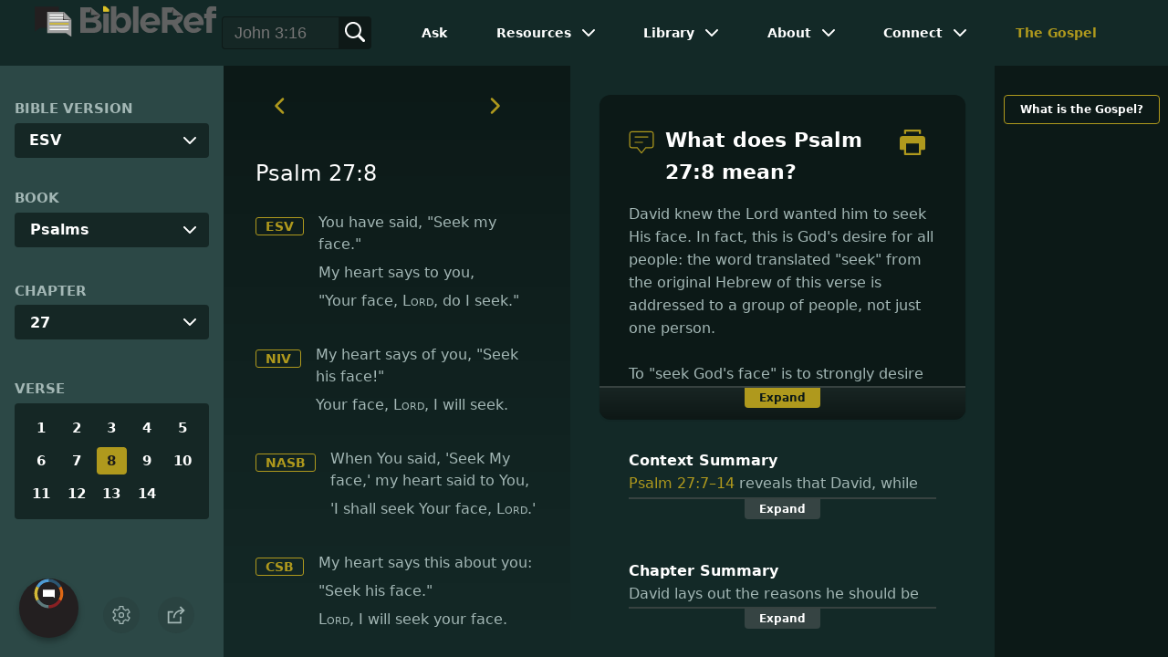

--- FILE ---
content_type: text/html
request_url: https://www.bibleref.com/Psalms/27/Psalm-27-8.html
body_size: 7746
content:
<!DOCTYPE html>
<html lang="en" xmlns="http://www.w3.org/1999/xhtml" itemscope itemtype="http://schema.org/webpage" xmlns:og="http://opengraphprotocol.org/schema/">

<head>
	<title>What does Psalm 27:8 mean? | BibleRef.com</title>
    <META name="keywords" content="Psalm 27:8">
    <META name="description" content=" When You said, 'Seek My face,' my heart said to You, 'I shall seek Your face, Lord.' - What is the meaning of Psalm 27:8?">
    <meta http-equiv="Content-Type" content="text/html; charset=utf-8">
    <meta name="viewport" content="width=device-width, initial-scale=1, user-scalable=no">
    <link rel="StyleSheet" href="https://www.bibleref.com/scommon/new-main-styles.css" type="text/css" media="screen">

    <link rel="image_src" itemprop="image" href="https://www.bibleref.com/images/BR - MAIN@3x.png">
    <meta property="og:image" content="https://www.bibleref.com/images/OGImages/Psalms-27-8.jpg">
    <meta property="og:site_name" content="BibleRef.com">
    <meta property="og:type" content="website">
    <meta property="og:url" content="https://www.bibleref.com/Psalms/27/Psalm-27-8.html">
    <link rel="canonical" itemprop="url" href="https://www.bibleref.com/Psalms/27/Psalm-27-8.html">
    <script async src="https://www.googletagmanager.com/gtag/js?id=UA-36362452-7"></script>
    <script>
      window.dataLayer = window.dataLayer || [];
      function gtag(){ dataLayer.push(arguments);}
      gtag('js', new Date());
      gtag('config', 'UA-36362452-7');
    </script>
    <meta name="ZOOMPAGEBOOST" content="5">
    <!-- COMPONENTS
      –––––––––––––––––––––––––––––––––––––––––––––––––– -->
	<script type="module" src="/components/header-element-unified.js"></script>
	<script type="module" src="/components/footer-element-unified.js" defer></script>
	<script type="module" src="/components/network-element.js"></script>

	<script src="/components/unified-script.js" defer></script>
	<link rel="preload" href="/components/unified-style.css" as="style">
	<link rel="stylesheet" href="/components/unified-style.css">

</head>

<body data-site-theme="light" class="verse">
    <header-element></header-element>
    <section id="modals">
        <ul class="settings-menu modal-menu">
            <li>
                <div class="toggle-wrap">
                    <span>Light</span><input type="checkbox" id="toggle" class="checkbox" onclick="toggleTheme()"><label for="toggle" class="switch"></label><span>Dark</span>
                </div>
            </li>
            <li><label for="font">Font Family</label><select name="font" id="font" onchange="changeFont()">
                    <option value="system-ui">Default</option>
                    <option value="Arial">Arial</option>
                    <option value="Verdana">Verdana</option>
                    <option value="Helvetica">Helvetica</option>
                    <option value="Tahoma">Tahoma</option>
                    <option value="Georgia">Georgia</option>
                    <option value="Times New Roman">Times New Roman</option>
                </select></li>
            <li><label for="fontsize">Font Size</label><select name="fontsize" id="fontsize" onchange="changeFontSize()">
                    <option value="1">Default</option>
                    <option value="1">1.0</option>
                    <option value="1.2">1.2</option>
                    <option value="1.5">1.5</option>
                    <option value="2">2</option>
                </select></li>
        </ul>
		<ul class="final-menu modal-menu">
		   <li>
			  <a href="https://www.facebook.com/sharer.php?u=https://bibleref.com" class="fb" title="Share BibleRef on Facebook">
				 <svg xmlns="http://www.w3.org/2000/svg" width="24" height="24" viewBox="0 0 24 24"><g><rect class="nc-transparent-rect" x="0" y="0" width="24" height="24" rx="0" ry="0" fill="none" stroke="none"></rect><g class="nc-icon-wrapper" fill="#ffffff"><path fill="currentColor" d="M9.03153,23L9,13H5V9h4V6.5C9,2.7886,11.29832,1,14.60914,1c1.58592,0,2.94893,0.11807,3.34615,0.17085 v3.87863l-2.29623,0.00104c-1.80061,0-2.14925,0.85562-2.14925,2.11119V9H18.75l-2,4h-3.24019v10H9.03153z"></path></g></g></svg>
				 Facebook
			  </a>
		   </li>
		   <li>
			  <a href="https://x.com/share?url=https://bibleref.com" class="tw" title="Share BibleRef on X">
				 <svg width="23" height="24" viewBox="0 0 1200 1227" fill="none" xmlns="http://www.w3.org/2000/svg">
<path d="M714.163 519.284L1160.89 0H1055.03L667.137 450.887L357.328 0H0L468.492 681.821L0 1226.37H105.866L515.491 750.218L842.672 1226.37H1200L714.137 519.284H714.163ZM569.165 687.828L521.697 619.934L144.011 79.6944H306.615L611.412 515.685L658.88 583.579L1055.08 1150.3H892.476L569.165 687.854V687.828Z" fill="currentColor"/>
</svg>
				 X
			  </a>
		   </li>
		   <li>
			  <a href="https://pinterest.com/pin/create/link/?url=https://bibleref.com" class="pi" title="Share BibleRef on Pinterest">
				 <svg xmlns="http://www.w3.org/2000/svg" width="24" height="24" viewBox="0 0 24 24"><g><rect class="nc-transparent-rect" x="0" y="0" width="24" height="24" rx="0" ry="0" fill="none" stroke="none"></rect><g class="nc-icon-wrapper" fill="#ffffff"><path fill="currentColor" d="M12,0C5.4,0,0,5.4,0,12c0,5.1,3.2,9.4,7.6,11.2c-0.1-0.9-0.2-2.4,0-3.4c0.2-0.9,1.4-6,1.4-6S8.7,13,8.7,12 c0-1.7,1-2.9,2.2-2.9c1,0,1.5,0.8,1.5,1.7c0,1-0.7,2.6-1,4c-0.3,1.2,0.6,2.2,1.8,2.2c2.1,0,3.8-2.2,3.8-5.5c0-2.9-2.1-4.9-5-4.9 c-3.4,0-5.4,2.6-5.4,5.2c0,1,0.4,2.1,0.9,2.7c0.1,0.1,0.1,0.2,0.1,0.3c-0.1,0.4-0.3,1.2-0.3,1.4c-0.1,0.2-0.2,0.3-0.4,0.2 c-1.5-0.7-2.4-2.9-2.4-4.6c0-3.8,2.8-7.3,7.9-7.3c4.2,0,7.4,3,7.4,6.9c0,4.1-2.6,7.5-6.2,7.5c-1.2,0-2.4-0.6-2.8-1.4 c0,0-0.6,2.3-0.7,2.9c-0.3,1-1,2.3-1.5,3.1C9.6,23.8,10.8,24,12,24c6.6,0,12-5.4,12-12C24,5.4,18.6,0,12,0z"></path></g></g></svg>
				 Pinterest
			  </a>
		   </li>
		   <li>
			  <a class="SendEmail" href="" title="Share BibleRef via email">
				 <svg xmlns="http://www.w3.org/2000/svg" width="24" height="24" viewBox="0 0 24 24"><g><rect class="nc-transparent-rect" x="0" y="0" width="24" height="24" rx="0" ry="0" fill="none" stroke="none"></rect><g class="nc-icon-wrapper" fill="currentColor"><path d="M13.4,14.6A2.3,2.3,0,0,1,12,15a2.3,2.3,0,0,1-1.4-.4L0,8.9V19a3,3,0,0,0,3,3H21a3,3,0,0,0,3-3V8.9Z" fill="currentColor"></path><path data-color="color-2" d="M21,2H3A3,3,0,0,0,0,5V6a1.05,1.05,0,0,0,.5.9l11,6a.9.9,0,0,0,.5.1.9.9,0,0,0,.5-.1l11-6A1.05,1.05,0,0,0,24,6V5A3,3,0,0,0,21,2Z"></path></g></g></svg>
				 Email
			  </a>
		   </li>
		</ul>	
    </section>
    <main>
		<section id="bible-nav">
			<div id='bibleRefLinkSettings'>
<label for='bibleRefLinkVersion'>Bible Version</label>
<select type='text' name='bibleRefLinkVersion' id='bibleRefLinkVersion' onchange='changeVersion()'>
<option value='esv'>ESV</option>
<option value='niv'>NIV</option>
<option value='nasb'>NASB</option>
<option value='csb'>CSB</option>
<option value='nlt'>NLT</option>
<option value='kjv'>KJV</option>
<option value='nkjv'>NKJV</option>
</select>
</div>
	
			<label for='bible-book'>Book</label>
<div id='bible-book' class='dropdown'>
<button onclick='toggleBookDropdown()' class='dropbtn'>Psalms</button>
<div id='book-content' class='dropdown-content'>
<a href='https://www.bibleref.com/Genesis' >Genesis</a>
<a href='https://www.bibleref.com/Exodus' >Exodus</a>
<a href='https://www.bibleref.com/Leviticus' >Leviticus</a>
<a href='https://www.bibleref.com/Numbers' >Numbers</a>
<a href='https://www.bibleref.com/Deuteronomy' >Deuteronomy</a>
<a href='https://www.bibleref.com/Joshua' >Joshua</a>
<a href='https://www.bibleref.com/Judges' >Judges</a>
<a href='https://www.bibleref.com/Ruth' >Ruth</a>
<a href='https://www.bibleref.com/1-Samuel' >1 Samuel</a>
<a href='https://www.bibleref.com/2-Samuel' >2 Samuel</a>
<a href='https://www.bibleref.com/1-Kings' >1 Kings</a>
<a href='https://www.bibleref.com/2-Kings' >2 Kings</a>
<a href='https://www.bibleref.com/1-Chronicles' >1 Chronicles</a>
<a href='https://www.bibleref.com/2-Chronicles' >2 Chronicles</a>
<a href='https://www.bibleref.com/Ezra' >Ezra</a>
<a href='https://www.bibleref.com/Nehemiah' >Nehemiah</a>
<a href='https://www.bibleref.com/Esther' >Esther</a>
<a href='https://www.bibleref.com/Job' >Job</a>
<a href='https://www.bibleref.com/Psalms' class='selected'>Psalms</a>
<a href='https://www.bibleref.com/Proverbs' >Proverbs</a>
<a href='https://www.bibleref.com/Ecclesiastes' >Ecclesiastes</a>
<a href='https://www.bibleref.com/Song-of-Solomon' >Song of Solomon</a>
<a href='https://www.bibleref.com/Isaiah' >Isaiah</a>
<a href='https://www.bibleref.com/Jeremiah' >Jeremiah</a>
<a href='https://www.bibleref.com/Lamentations' >Lamentations</a>
<a href='https://www.bibleref.com/Ezekiel' >Ezekiel</a>
<a href='https://www.bibleref.com/Daniel' >Daniel</a>
<a href='https://www.bibleref.com/Hosea' >Hosea</a>
<a href='https://www.bibleref.com/Joel' >Joel</a>
<a href='https://www.bibleref.com/Amos' >Amos</a>
<a href='https://www.bibleref.com/Obadiah' >Obadiah</a>
<a href='https://www.bibleref.com/Jonah' >Jonah</a>
<a href='https://www.bibleref.com/Micah' >Micah</a>
<a href='https://www.bibleref.com/Nahum' >Nahum</a>
<a href='https://www.bibleref.com/Habakkuk' >Habakkuk</a>
<a href='https://www.bibleref.com/Zephaniah' >Zephaniah</a>
<a href='https://www.bibleref.com/Haggai' >Haggai</a>
<a href='https://www.bibleref.com/Zechariah' >Zechariah</a>
<a href='https://www.bibleref.com/Malachi' >Malachi</a>
<a href='https://www.bibleref.com/Matthew' class='bookDivider'>Matthew</a>
<a href='https://www.bibleref.com/Mark' >Mark</a>
<a href='https://www.bibleref.com/Luke' >Luke</a>
<a href='https://www.bibleref.com/John' >John</a>
<a href='https://www.bibleref.com/Acts' >Acts</a>
<a href='https://www.bibleref.com/Romans' >Romans</a>
<a href='https://www.bibleref.com/1-Corinthians' >1 Corinthians</a>
<a href='https://www.bibleref.com/2-Corinthians' >2 Corinthians</a>
<a href='https://www.bibleref.com/Galatians' >Galatians</a>
<a href='https://www.bibleref.com/Ephesians' >Ephesians</a>
<a href='https://www.bibleref.com/Philippians' >Philippians</a>
<a href='https://www.bibleref.com/Colossians' >Colossians</a>
<a href='https://www.bibleref.com/1-Thessalonians' >1 Thessalonians</a>
<a href='https://www.bibleref.com/2-Thessalonians' >2 Thessalonians</a>
<a href='https://www.bibleref.com/1-Timothy' >1 Timothy</a>
<a href='https://www.bibleref.com/2-Timothy' >2 Timothy</a>
<a href='https://www.bibleref.com/Titus' >Titus</a>
<a href='https://www.bibleref.com/Philemon' >Philemon</a>
<a href='https://www.bibleref.com/Hebrews' >Hebrews</a>
<a href='https://www.bibleref.com/James' >James</a>
<a href='https://www.bibleref.com/1-Peter' >1 Peter</a>
<a href='https://www.bibleref.com/2-Peter' >2 Peter</a>
<a href='https://www.bibleref.com/1-John' >1 John</a>
<a href='https://www.bibleref.com/2-John' >2 John</a>
<a href='https://www.bibleref.com/3-John' >3 John</a>
<a href='https://www.bibleref.com/Jude' >Jude</a>
<a href='https://www.bibleref.com/Revelation' >Revelation</a>
</div></div>
			<div id='bible-chapter' class='bible-chapter dropdown'>
<span>Chapter</span>
<button onclick='toggleChapterDropdown()' class='dropbtn'>27</button>
<div id='chapter-content' class='chapters dropdown-content'>
<a href='https://www.bibleref.com/Psalms/1/Psalms-chapter-1.html'>1</a>
<a href='https://www.bibleref.com/Psalms/2/Psalms-chapter-2.html'>2</a>
<a href='https://www.bibleref.com/Psalms/3/Psalms-chapter-3.html'>3</a>
<a href='https://www.bibleref.com/Psalms/4/Psalms-chapter-4.html'>4</a>
<a href='https://www.bibleref.com/Psalms/5/Psalms-chapter-5.html'>5</a>
<a href='https://www.bibleref.com/Psalms/6/Psalms-chapter-6.html'>6</a>
<a href='https://www.bibleref.com/Psalms/7/Psalms-chapter-7.html'>7</a>
<a href='https://www.bibleref.com/Psalms/8/Psalms-chapter-8.html'>8</a>
<a href='https://www.bibleref.com/Psalms/9/Psalms-chapter-9.html'>9</a>
<a href='https://www.bibleref.com/Psalms/10/Psalms-chapter-10.html'>10</a>
<a href='https://www.bibleref.com/Psalms/11/Psalms-chapter-11.html'>11</a>
<a href='https://www.bibleref.com/Psalms/12/Psalms-chapter-12.html'>12</a>
<a href='https://www.bibleref.com/Psalms/13/Psalms-chapter-13.html'>13</a>
<a href='https://www.bibleref.com/Psalms/14/Psalms-chapter-14.html'>14</a>
<a href='https://www.bibleref.com/Psalms/15/Psalms-chapter-15.html'>15</a>
<a href='https://www.bibleref.com/Psalms/16/Psalms-chapter-16.html'>16</a>
<a href='https://www.bibleref.com/Psalms/17/Psalms-chapter-17.html'>17</a>
<a href='https://www.bibleref.com/Psalms/18/Psalms-chapter-18.html'>18</a>
<a href='https://www.bibleref.com/Psalms/19/Psalms-chapter-19.html'>19</a>
<a href='https://www.bibleref.com/Psalms/20/Psalms-chapter-20.html'>20</a>
<a href='https://www.bibleref.com/Psalms/21/Psalms-chapter-21.html'>21</a>
<a href='https://www.bibleref.com/Psalms/22/Psalms-chapter-22.html'>22</a>
<a href='https://www.bibleref.com/Psalms/23/Psalms-chapter-23.html'>23</a>
<a href='https://www.bibleref.com/Psalms/24/Psalms-chapter-24.html'>24</a>
<a href='https://www.bibleref.com/Psalms/25/Psalms-chapter-25.html'>25</a>
<a href='https://www.bibleref.com/Psalms/26/Psalms-chapter-26.html'>26</a>
<a href='https://www.bibleref.com/Psalms/27/Psalms-chapter-27.html' class='active'>27</a>
<a href='https://www.bibleref.com/Psalms/28/Psalms-chapter-28.html'>28</a>
<a href='https://www.bibleref.com/Psalms/29/Psalms-chapter-29.html'>29</a>
<a href='https://www.bibleref.com/Psalms/30/Psalms-chapter-30.html'>30</a>
<a href='https://www.bibleref.com/Psalms/31/Psalms-chapter-31.html'>31</a>
<a href='https://www.bibleref.com/Psalms/32/Psalms-chapter-32.html'>32</a>
<a href='https://www.bibleref.com/Psalms/33/Psalms-chapter-33.html'>33</a>
<a href='https://www.bibleref.com/Psalms/34/Psalms-chapter-34.html'>34</a>
<a href='https://www.bibleref.com/Psalms/35/Psalms-chapter-35.html'>35</a>
<a href='https://www.bibleref.com/Psalms/36/Psalms-chapter-36.html'>36</a>
<a href='https://www.bibleref.com/Psalms/37/Psalms-chapter-37.html'>37</a>
<a href='https://www.bibleref.com/Psalms/38/Psalms-chapter-38.html'>38</a>
<a href='https://www.bibleref.com/Psalms/39/Psalms-chapter-39.html'>39</a>
<a href='https://www.bibleref.com/Psalms/40/Psalms-chapter-40.html'>40</a>
<a href='https://www.bibleref.com/Psalms/41/Psalms-chapter-41.html'>41</a>
<a href='https://www.bibleref.com/Psalms/42/Psalms-chapter-42.html'>42</a>
<a href='https://www.bibleref.com/Psalms/43/Psalms-chapter-43.html'>43</a>
<a href='https://www.bibleref.com/Psalms/44/Psalms-chapter-44.html'>44</a>
<a href='https://www.bibleref.com/Psalms/45/Psalms-chapter-45.html'>45</a>
<a href='https://www.bibleref.com/Psalms/46/Psalms-chapter-46.html'>46</a>
<a href='https://www.bibleref.com/Psalms/47/Psalms-chapter-47.html'>47</a>
<a href='https://www.bibleref.com/Psalms/48/Psalms-chapter-48.html'>48</a>
<a href='https://www.bibleref.com/Psalms/49/Psalms-chapter-49.html'>49</a>
<a href='https://www.bibleref.com/Psalms/50/Psalms-chapter-50.html'>50</a>
<a href='https://www.bibleref.com/Psalms/51/Psalms-chapter-51.html'>51</a>
<a href='https://www.bibleref.com/Psalms/52/Psalms-chapter-52.html'>52</a>
<a href='https://www.bibleref.com/Psalms/53/Psalms-chapter-53.html'>53</a>
<a href='https://www.bibleref.com/Psalms/54/Psalms-chapter-54.html'>54</a>
<a href='https://www.bibleref.com/Psalms/55/Psalms-chapter-55.html'>55</a>
<a href='https://www.bibleref.com/Psalms/56/Psalms-chapter-56.html'>56</a>
<a href='https://www.bibleref.com/Psalms/57/Psalms-chapter-57.html'>57</a>
<a href='https://www.bibleref.com/Psalms/58/Psalms-chapter-58.html'>58</a>
<a href='https://www.bibleref.com/Psalms/59/Psalms-chapter-59.html'>59</a>
<a href='https://www.bibleref.com/Psalms/60/Psalms-chapter-60.html'>60</a>
<a href='https://www.bibleref.com/Psalms/61/Psalms-chapter-61.html'>61</a>
<a href='https://www.bibleref.com/Psalms/62/Psalms-chapter-62.html'>62</a>
<a href='https://www.bibleref.com/Psalms/63/Psalms-chapter-63.html'>63</a>
<a href='https://www.bibleref.com/Psalms/64/Psalms-chapter-64.html'>64</a>
<a href='https://www.bibleref.com/Psalms/65/Psalms-chapter-65.html'>65</a>
<a href='https://www.bibleref.com/Psalms/66/Psalms-chapter-66.html'>66</a>
<a href='https://www.bibleref.com/Psalms/67/Psalms-chapter-67.html'>67</a>
<a href='https://www.bibleref.com/Psalms/68/Psalms-chapter-68.html'>68</a>
<a href='https://www.bibleref.com/Psalms/69/Psalms-chapter-69.html'>69</a>
<a href='https://www.bibleref.com/Psalms/70/Psalms-chapter-70.html'>70</a>
<a href='https://www.bibleref.com/Psalms/71/Psalms-chapter-71.html'>71</a>
<a href='https://www.bibleref.com/Psalms/72/Psalms-chapter-72.html'>72</a>
<a href='https://www.bibleref.com/Psalms/73/Psalms-chapter-73.html'>73</a>
<a href='https://www.bibleref.com/Psalms/74/Psalms-chapter-74.html'>74</a>
<a href='https://www.bibleref.com/Psalms/75/Psalms-chapter-75.html'>75</a>
<a href='https://www.bibleref.com/Psalms/76/Psalms-chapter-76.html'>76</a>
<a href='https://www.bibleref.com/Psalms/77/Psalms-chapter-77.html'>77</a>
<a href='https://www.bibleref.com/Psalms/78/Psalms-chapter-78.html'>78</a>
<a href='https://www.bibleref.com/Psalms/79/Psalms-chapter-79.html'>79</a>
<a href='https://www.bibleref.com/Psalms/80/Psalms-chapter-80.html'>80</a>
<a href='https://www.bibleref.com/Psalms/81/Psalms-chapter-81.html'>81</a>
<a href='https://www.bibleref.com/Psalms/82/Psalms-chapter-82.html'>82</a>
<a href='https://www.bibleref.com/Psalms/83/Psalms-chapter-83.html'>83</a>
<a href='https://www.bibleref.com/Psalms/84/Psalms-chapter-84.html'>84</a>
<a href='https://www.bibleref.com/Psalms/85/Psalms-chapter-85.html'>85</a>
<a href='https://www.bibleref.com/Psalms/86/Psalms-chapter-86.html'>86</a>
<a href='https://www.bibleref.com/Psalms/87/Psalms-chapter-87.html'>87</a>
<a href='https://www.bibleref.com/Psalms/88/Psalms-chapter-88.html'>88</a>
<a href='https://www.bibleref.com/Psalms/89/Psalms-chapter-89.html'>89</a>
<a href='https://www.bibleref.com/Psalms/90/Psalms-chapter-90.html'>90</a>
<a href='https://www.bibleref.com/Psalms/91/Psalms-chapter-91.html'>91</a>
<a href='https://www.bibleref.com/Psalms/92/Psalms-chapter-92.html'>92</a>
<a href='https://www.bibleref.com/Psalms/93/Psalms-chapter-93.html'>93</a>
<a href='https://www.bibleref.com/Psalms/94/Psalms-chapter-94.html'>94</a>
<a href='https://www.bibleref.com/Psalms/95/Psalms-chapter-95.html'>95</a>
<a href='https://www.bibleref.com/Psalms/96/Psalms-chapter-96.html'>96</a>
<a href='https://www.bibleref.com/Psalms/97/Psalms-chapter-97.html'>97</a>
<a href='https://www.bibleref.com/Psalms/98/Psalms-chapter-98.html'>98</a>
<a href='https://www.bibleref.com/Psalms/99/Psalms-chapter-99.html'>99</a>
<a href='https://www.bibleref.com/Psalms/100/Psalms-chapter-100.html'>100</a>
<a href='https://www.bibleref.com/Psalms/101/Psalms-chapter-101.html'>101</a>
<a href='https://www.bibleref.com/Psalms/102/Psalms-chapter-102.html'>102</a>
<a href='https://www.bibleref.com/Psalms/103/Psalms-chapter-103.html'>103</a>
<a href='https://www.bibleref.com/Psalms/104/Psalms-chapter-104.html'>104</a>
<a href='https://www.bibleref.com/Psalms/105/Psalms-chapter-105.html'>105</a>
<a href='https://www.bibleref.com/Psalms/106/Psalms-chapter-106.html'>106</a>
<a href='https://www.bibleref.com/Psalms/107/Psalms-chapter-107.html'>107</a>
<a href='https://www.bibleref.com/Psalms/108/Psalms-chapter-108.html'>108</a>
<a href='https://www.bibleref.com/Psalms/109/Psalms-chapter-109.html'>109</a>
<a href='https://www.bibleref.com/Psalms/110/Psalms-chapter-110.html'>110</a>
<a href='https://www.bibleref.com/Psalms/111/Psalms-chapter-111.html'>111</a>
<a href='https://www.bibleref.com/Psalms/112/Psalms-chapter-112.html'>112</a>
<a href='https://www.bibleref.com/Psalms/113/Psalms-chapter-113.html'>113</a>
<a href='https://www.bibleref.com/Psalms/114/Psalms-chapter-114.html'>114</a>
<a href='https://www.bibleref.com/Psalms/115/Psalms-chapter-115.html'>115</a>
<a href='https://www.bibleref.com/Psalms/116/Psalms-chapter-116.html'>116</a>
<a href='https://www.bibleref.com/Psalms/117/Psalms-chapter-117.html'>117</a>
<a href='https://www.bibleref.com/Psalms/118/Psalms-chapter-118.html'>118</a>
<a href='https://www.bibleref.com/Psalms/119/Psalms-chapter-119.html'>119</a>
<a href='https://www.bibleref.com/Psalms/120/Psalms-chapter-120.html'>120</a>
<a href='https://www.bibleref.com/Psalms/121/Psalms-chapter-121.html'>121</a>
<a href='https://www.bibleref.com/Psalms/122/Psalms-chapter-122.html'>122</a>
<a href='https://www.bibleref.com/Psalms/123/Psalms-chapter-123.html'>123</a>
<a href='https://www.bibleref.com/Psalms/124/Psalms-chapter-124.html'>124</a>
<a href='https://www.bibleref.com/Psalms/125/Psalms-chapter-125.html'>125</a>
<a href='https://www.bibleref.com/Psalms/126/Psalms-chapter-126.html'>126</a>
<a href='https://www.bibleref.com/Psalms/127/Psalms-chapter-127.html'>127</a>
<a href='https://www.bibleref.com/Psalms/128/Psalms-chapter-128.html'>128</a>
<a href='https://www.bibleref.com/Psalms/129/Psalms-chapter-129.html'>129</a>
<a href='https://www.bibleref.com/Psalms/130/Psalms-chapter-130.html'>130</a>
<a href='https://www.bibleref.com/Psalms/131/Psalms-chapter-131.html'>131</a>
<a href='https://www.bibleref.com/Psalms/132/Psalms-chapter-132.html'>132</a>
<a href='https://www.bibleref.com/Psalms/133/Psalms-chapter-133.html'>133</a>
<a href='https://www.bibleref.com/Psalms/134/Psalms-chapter-134.html'>134</a>
<a href='https://www.bibleref.com/Psalms/135/Psalms-chapter-135.html'>135</a>
<a href='https://www.bibleref.com/Psalms/136/Psalms-chapter-136.html'>136</a>
<a href='https://www.bibleref.com/Psalms/137/Psalms-chapter-137.html'>137</a>
<a href='https://www.bibleref.com/Psalms/138/Psalms-chapter-138.html'>138</a>
<a href='https://www.bibleref.com/Psalms/139/Psalms-chapter-139.html'>139</a>
<a href='https://www.bibleref.com/Psalms/140/Psalms-chapter-140.html'>140</a>
<a href='https://www.bibleref.com/Psalms/141/Psalms-chapter-141.html'>141</a>
<a href='https://www.bibleref.com/Psalms/142/Psalms-chapter-142.html'>142</a>
<a href='https://www.bibleref.com/Psalms/143/Psalms-chapter-143.html'>143</a>
<a href='https://www.bibleref.com/Psalms/144/Psalms-chapter-144.html'>144</a>
<a href='https://www.bibleref.com/Psalms/145/Psalms-chapter-145.html'>145</a>
<a href='https://www.bibleref.com/Psalms/146/Psalms-chapter-146.html'>146</a>
<a href='https://www.bibleref.com/Psalms/147/Psalms-chapter-147.html'>147</a>
<a href='https://www.bibleref.com/Psalms/148/Psalms-chapter-148.html'>148</a>
<a href='https://www.bibleref.com/Psalms/149/Psalms-chapter-149.html'>149</a>
<a href='https://www.bibleref.com/Psalms/150/Psalms-chapter-150.html'>150</a>
</div></div>

			<div class='bible-verse'>
<span>Verse</span>
<div class='verses'>
<a href='https://www.bibleref.com/Psalms/27/Psalm-27-1.html'>1</a>
<a href='https://www.bibleref.com/Psalms/27/Psalm-27-2.html'>2</a>
<a href='https://www.bibleref.com/Psalms/27/Psalm-27-3.html'>3</a>
<a href='https://www.bibleref.com/Psalms/27/Psalm-27-4.html'>4</a>
<a href='https://www.bibleref.com/Psalms/27/Psalm-27-5.html'>5</a>
<a href='https://www.bibleref.com/Psalms/27/Psalm-27-6.html'>6</a>
<a href='https://www.bibleref.com/Psalms/27/Psalm-27-7.html'>7</a>
<a href='https://www.bibleref.com/Psalms/27/Psalm-27-8.html' class='active'>8</a>
<a href='https://www.bibleref.com/Psalms/27/Psalm-27-9.html'>9</a>
<a href='https://www.bibleref.com/Psalms/27/Psalm-27-10.html'>10</a>
<a href='https://www.bibleref.com/Psalms/27/Psalm-27-11.html'>11</a>
<a href='https://www.bibleref.com/Psalms/27/Psalm-27-12.html'>12</a>
<a href='https://www.bibleref.com/Psalms/27/Psalm-27-13.html'>13</a>
<a href='https://www.bibleref.com/Psalms/27/Psalm-27-14.html'>14</a>
</div></div>

			<div class="buttons">
				<div class="action-button mobile bible">
					<a href="#scripture">
						<svg xmlns="http://www.w3.org/2000/svg" width="32" height="32" viewBox="0 0 32 32">
							  <g stroke-linecap="round" stroke-linejoin="round" stroke-width="2" fill="none" stroke="currentColor"><polygon points="1,2 16,7 31,2 31,25 16,30 1,25 "></polygon> <line x1="13" y1="11.667" x2="5" y2="9"></line> <line x1="13" y1="17.333" x2="5" y2="15"></line> <line x1="5" y1="21" x2="13" y2="23.667"></line> <line x1="19" y1="11.667" x2="27" y2="9"></line> <line x1="19" y1="17.333" x2="27" y2="15"></line> <line x1="27" y1="21" x2="19" y2="23.667"></line></g>
						</svg>
					</a>
				</div>
				<div class="action-button mobile commentary">
					<a href="#content-commentary">
						<svg xmlns="http://www.w3.org/2000/svg" width="32" height="32" viewBox="0 0 32 32">
							  <g stroke-linecap="round" stroke-linejoin="round" stroke-width="2" fill="none" stroke="currentColor"><path d="M28,2H4A3,3,0,0,0,1,5V21a3,3,0,0,0,3,3h7l5,6,5-6h7a3,3,0,0,0,3-3V5A3,3,0,0,0,28,2Z"></path> <line x1="8" y1="10" x2="24" y2="10"></line> <line x1="8" y1="16" x2="17" y2="16"></line></g>
						</svg>
					</a>
				</div>
				<div class="action-button mobile chapter">
					<a href="#summary-book">
						<svg xmlns="http://www.w3.org/2000/svg" width="32" height="32" viewBox="0 0 32 32">
							  <g stroke-linecap="round" stroke-linejoin="round" stroke-width="2" fill="none" stroke="currentColor"><rect x="3" y="5" width="22" height="26"></rect> <line x1="8" y1="12" x2="20" y2="12"></line> <line x1="8" y1="18" x2="20" y2="18"></line> <line x1="8" y1="24" x2="12" y2="24"></line> <polyline points=" 6,1 29,1 29,28 "></polyline></g>
						</svg>
					</a>
				</div>
				<div class="action-button mobile book">
					<a href="#summary-chapter">
						<svg xmlns="http://www.w3.org/2000/svg" width="32" height="32" viewBox="0 0 32 32">
							  <g stroke-linecap="round" stroke-linejoin="round" stroke-width="2" fill="none" stroke="currentColor"><polyline points="22,1 22,12 18,9 14,12 14,1 "></polyline> <path d="M28,25V1H7C5.343,1,4,2.343,4,4v24"></path> <path d="M28,31v-6H7 c-1.657,0-3,1.343-3,3v0c0,1.657,1.343,3,3,3H28z"></path> <line x1="8" y1="25" x2="8" y2="5"></line></g>
						</svg>
					</a>
				</div>
				<div class="action-button mobile settings" onclick="settingsMenu()">
					<svg xmlns="http://www.w3.org/2000/svg" width="32" height="32" viewBox="0 0 32 32">
						  <g stroke-linecap="round" stroke-linejoin="round" stroke-width="2" fill="none" stroke="currentColor"><circle cx="16" cy="16" r="4"></circle> <path d="M27,16a11.057,11.057,0,0,0-.217-2.175L30.49,11.1l-3-5.2L23.263,7.754a10.955,10.955,0,0,0-3.754-2.172L19,1H13l-.509,4.582A10.955,10.955,0,0,0,8.737,7.754L4.51,5.9l-3,5.2,3.707,2.727a11.009,11.009,0,0,0,0,4.35L1.51,20.9l3,5.2,4.227-1.852a10.955,10.955,0,0,0,3.754,2.172L13,31h6l.509-4.582a10.955,10.955,0,0,0,3.754-2.172L27.49,26.1l3-5.2-3.707-2.727A11.057,11.057,0,0,0,27,16Z"></path></g>
					</svg>
				</div>
				<div class="action-button sharebutton" onclick="shareMenu()">
					<svg xmlns="http://www.w3.org/2000/svg" width="24" height="24" viewBox="0 0 24 24"><g><rect class="nc-transparent-rect" x="0" y="0" width="24" height="24" rx="0" ry="0" fill="none" stroke="none"/><g class="nc-icon-wrapper" stroke-linecap="square" stroke-linejoin="miter" stroke-width="2" fill="currentColor" stroke="currentColor" stroke-miterlimit="10"><polyline points="18 15 18 22 2 22 2 8 7 8" fill="none" stroke="currentColor"/> <path data-cap="butt" data-color="color-2" d="M9,16A10,10,0,0,1,19,6h3" fill="none" stroke-linecap="butt"/> <polyline data-color="color-2" points="18 10 22 6 18 2" fill="none"/></g></g></svg>
				</div>
			</div>
		</section>
		<section id="main-content">
			<section class="scripture verse" id="scripture">
				<div class='scripture-nav'>
	<a href='https://www.bibleref.com/Psalms/27/Psalm-27-7.html'>
		<svg xmlns='http://www.w3.org/2000/svg' width='40' height='40' viewBox='0 0 32 32'><g stroke-linecap='round' stroke-linejoin='round' stroke-width='2' fill='none'  stroke='currentColor'><polyline points='16,10 10,16 16,22' transform='translate(0, 0)'></polyline></g></svg>
	</a>
	<a href='https://www.bibleref.com/Psalms/27/Psalm-27-9.html'>
		<svg xmlns='http://www.w3.org/2000/svg' width='40' height='40' viewBox='0 0 32 32'><g stroke-linecap='round' stroke-linejoin='round' stroke-width='2' fill='none' stroke='currentColor'><polyline points='12,10 18,16 12,22' transform='translate(0, 0)'></polyline></g></svg>
	</a>
</div>

<span id="titleLine">
	<h1>Psalm 27:8</h1>
</span> 
<div class='bottomPadding esv'>
<a href='http://www.christianbook.com/page/bibles/translations/esv?navcat=Bibles|Translations|ESV' target='_blank'>ESV</a>
<span><span class= 'indent-line '>You have said, "Seek my face." </span><span class= 'indent-line '>My heart says to you, </span><span class= 'indent-line '>"Your face, <span class='small-caps'>Lord</span>, do I seek." </span></span>
</div>
<div class='bottomPadding niv'>
<a href='http://www.christianbook.com/page/bibles/translations/niv?navcat=Bibles|Translations|NIV' target='_blank'>NIV</a>
<span><span class='indent-line'>My heart says of you, "Seek his face!" </span><span class='indent-line'>Your face, <span class='small-caps'>Lord</span>, I will seek. </span></span>
</div>
<div class='bottomPadding nasb'>
<a href='http://www.christianbook.com/page/bibles/translations/nasb?navcat=Bibles|Translations|NASB' target='_blank'>NASB</a>
<span><span class='indent-line'> <i>When You said,</i> 'Seek My face,' my heart said to You,</span> <span class='indent-line'>'I shall seek Your face, <span class='small-caps'>Lord</span>.'</span></span>
</div>
<div class='bottomPadding csb'>
<a href='http://www.christianbook.com/page/bibles/translations/csb?navcat=Bibles|Translations|CSB' target='_blank'>CSB</a>
<span><span class='indent-line'>My heart says this about you: </span><span class='indent-line'>"Seek his face." </span><span class='indent-line'> <span class='small-caps'>Lord</span>, I will seek your face. </span></span>
</div>
<div class='bottomPadding nlt'>
<a href='http://www.christianbook.com/page/bibles/translations/nlt?navcat=Bibles|Translations|NLT' target='_blank'>NLT</a>
<span><span class='indent-line'>My heart has heard you say, 'Come and talk with me.' </span><span class='indent-line'>And my heart responds, '<span class='small-caps'>Lord</span>, I am coming.'</span></span>
</div>
<div class='bottomPadding kjv'>
<a href='http://www.christianbook.com/page/bibles/translations/kjv?navcat=Bibles|Translations|KJV' target='_blank'>KJV</a>
<span>When thou saidst, Seek ye my face; my heart said unto thee, Thy face, <span class='small-caps'>Lord</span>, will I seek.</span>
</div>
<div class='bottomPadding nkjv'>
<a href='http://www.christianbook.com/page/bibles/translations/nkjv?navcat=Bibles|Translations|NKJV' target='_blank'>NKJV</a>
<span><span class='indent-line'> <i>When You said,</i> “Seek My face,” </span><span class='indent-line'>My heart said to You, “Your face, <span class='small-caps'>Lord</span>, I will seek.”</span></span>
</div>


<div class='scripture-nav'>
	<a href='https://www.bibleref.com/Psalms/27/Psalm-27-7.html'>
		<svg xmlns='http://www.w3.org/2000/svg' width='40' height='40' viewBox='0 0 32 32'><g stroke-linecap='round' stroke-linejoin='round' stroke-width='2' fill='none'  stroke='currentColor'><polyline points='16,10 10,16 16,22' transform='translate(0, 0)'></polyline></g></svg>
	</a>
	<a href='https://www.bibleref.com/Psalms/27/Psalm-27-9.html'>
		<svg xmlns='http://www.w3.org/2000/svg' width='40' height='40' viewBox='0 0 32 32'><g stroke-linecap='round' stroke-linejoin='round' stroke-width='2' fill='none' stroke='currentColor'><polyline points='12,10 18,16 12,22' transform='translate(0, 0)'></polyline></g></svg>
	</a>
</div>
				<div id="footer-desktop-unified">
					<footer-element></footer-element>
				</div>
			</section>
			<section class="content">
				<div class="content-commentary" id="content-commentary">
   <div class="comment leftcomment">
      <h1>
         <svg xmlns="http://www.w3.org/2000/svg" width="48" height="48" viewBox="0 0 48 48">
            <g stroke-linecap="round" stroke-linejoin="round" stroke-width="2" fill="none" stroke="currentColor">
               <path d="M42,4H6A4,4,0,0,0,2,8V30a4,4,0,0,0,4,4H16l8,10,8-10H42a4,4,0,0,0,4-4V8A4,4,0,0,0,42,4Z"></path>
               <line x1="12" y1="14" x2="36" y2="14"></line>
               <line x1="12" y1="24" x2="26" y2="24"></line>
            </g>
         </svg>
         What does Psalm 27:8 mean?
	<a href="https://bibleref.com/biblepassage/Printer?section=Psalm_27:8&lang=en" target="_blank">
		<svg xmlns="http://www.w3.org/2000/svg" width="48" height="48" viewBox="0 0 24 24"><g><rect class="nc-transparent-rect" x="0" y="0" width="24" height="24" rx="0" ry="0" fill="none" stroke="none"></rect><g class="nc-icon-wrapper" fill="currentColor"><path data-color="color-2" d="M20,4H18V2H6V4H4V1A1,1,0,0,1,5,0H19a1,1,0,0,1,1,1Z"></path><path d="M21,6H3A3,3,0,0,0,0,9v9a1,1,0,0,0,1,1H4v4a1,1,0,0,0,1,1H19a1,1,0,0,0,1-1V19h3a1,1,0,0,0,1-1V9A3,3,0,0,0,21,6ZM18,22H6V13H18Z" fill="currentColor"></path></g></g></svg>
	</a>
      </h1>
      David knew the Lord wanted him to seek His face. In fact, this is God&apos;s desire for all people: the word translated &quot;seek&quot; from the original Hebrew of this verse is addressed to a group of people, not just one person. <br><br>
To &quot;seek God&apos;s face&quot; is to strongly desire His presence and blessing. David responded to the Lord&apos;s invitation wholeheartedly. Perhaps, as David wrote Psalm 27, he recalled the Lord&apos;s words in Deuteronomy 4:29, 31: &quot;You will seek the L<SMALL STYLE= “TEXT-TRANSFORM:UPPERCASE;FONT-SIZE:75%\”;>ORD</SMALL> your God and you will find him, if you search after him with all your heart and with all your soul&#8230;For the L<SMALL STYLE= “TEXT-TRANSFORM:UPPERCASE;FONT-SIZE:75%\”;>ORD</SMALL> your God is a merciful God, He will not leave you or destroy you or forget the covenant with your fathers that he swore to them.&quot; <br><br>
In Jeremiah 29:13 the Lord promises: &quot;You will seek me and find me, when you seek me with all your heart.&quot; Our prayers for an awareness of the Lord&apos;s presence and blessings must never be halfhearted or complacent. We must pray fervently with the whole heart and in faith (James 1:5&ndash;8; 5:16).
   </div>
   <div class="expand" onclick="expandText(this)">
      <span>Expand</span>
   </div>
</div>
<div class="content-summary summary-book" id="summary-book">
   <div>
      <script type="text/javascript" src="https://www.bibleref.com/summaries/Psalms-27-7thru27-14-context.js"></script>
   </div>
   <div class="expand" onclick="expandText(this)">
      <span>Expand</span>
   </div>
</div>
<div class="content-summary summary-chapter" id="summary-chapter">
   <div>
      <script type="text/javascript" src="https://www.bibleref.com/summaries/Psalms-chapter-27.js"></script>
   </div>
   <div class="expand" onclick="expandText(this)">
      <span>Expand</span>
   </div>
</div>
			</section>
		</section>
		<section class="right-spons">
			<a href="https://www.bibleref.com/The-Gospel.html" class="link">What is the Gospel?</a>
			<div class="adManager-placeholder"></div>
			<div class="app">
				Download the app:<br>
				<a href="https://apps.apple.com/us/app/got-questions/id1596177226" target="_blank" rel="noopener" class="applink">
					<img src="https://www.bibleref.com/img/apple-appstore.svg">
				</a>
				<a href="https://play.google.com/store/apps/details?id=org.gotquestions.bibleref" target="_blank" rel="noopener" class="applink">
					<img src="https://www.bibleref.com/img/google-play.svg" class="appSource">
				</a>
			</div>
			<network-element></network-element>
		</section>
		<div id="footer-mobile-unified">
			<footer-element></footer-element>
		</div>
    </main>
    <script src="https://www.bibleref.com/js/new-brscripts.js"></script>
</body>

</html>



--- FILE ---
content_type: image/svg+xml
request_url: https://www.gqm.one/sitelogos/bibleref-2025.svg
body_size: 2640
content:
<?xml version="1.0" encoding="UTF-8" standalone="no"?><!DOCTYPE svg PUBLIC "-//W3C//DTD SVG 1.1//EN" "http://www.w3.org/Graphics/SVG/1.1/DTD/svg11.dtd"><svg width="100%" height="100%" viewBox="0 0 1342 230" version="1.1" xmlns="http://www.w3.org/2000/svg" xmlns:xlink="http://www.w3.org/1999/xlink" xml:space="preserve" xmlns:serif="http://www.serif.com/" style="fill-rule:evenodd;clip-rule:evenodd;stroke-linejoin:round;stroke-miterlimit:2;"><rect id="Header-Logo---BR---Lite" serif:id="Header Logo - BR - Lite" x="-0" y="3.443" width="1338.67" height="223.688" style="fill:none;"/><clipPath id="_clip1"><rect x="-0" y="3.443" width="1338.67" height="223.688"/></clipPath><g clip-path="url(#_clip1)"><g><g><path d="M0,7.581l0,181.456l41.427,-27.581l136.421,-0l-0,-153.875l-177.848,-0Z" style="fill:#231f20;"/><path d="M212.683,45.675l56.963,55.822l0,125.634l-41.426,-27.581l-136.421,0l-0,-153.875l120.884,-0Z" style="fill:#a0a0a0;"/><g id="Verses"><rect x="109.481" y="65.317" width="115.764" height="9.029" style="fill:#fff;"/><rect x="109.481" y="86.104" width="140.24" height="9.029" style="fill:#fff;"/><rect x="109.481" y="106.891" width="140.24" height="9.029" style="fill:#fff;"/><rect x="109.481" y="127.678" width="140.24" height="9.029" style="fill:#dbc026;"/><rect x="109.481" y="148.464" width="140.24" height="9.029" style="fill:#fff;"/><rect x="109.481" y="169.251" width="140.24" height="9.029" style="fill:#fff;"/></g><path d="M212.683,45.675l56.963,55.822l-61.744,4.938l4.781,-60.76Z" style="fill:#231f20;"/><path d="M212.683,45.675l56.963,55.584l-56.963,0l-0,-55.584Z" style="fill:#a0a0a0;"/><path d="M504.873,3.443l12.624,0l28.578,25.443l0,15.247l-41.098,0.107l-0.104,-40.797Z" style="fill:#dbc026;"/></g><g><g><path d="M1048.34,84.856c-3.61,12.207 -14.439,19.228 -29.961,19.228l-41.315,-0l0,-53.257l40.43,-0l0,22.577l32.159,0c0.165,4.201 -0.262,8.041 -1.313,11.452m42.594,-10.927l0,-0.525l-73.44,-59.395l-81.22,-0l0,185.407l40.79,0l0,-59.331l32.062,0l39.739,59.331l47.681,0l-45.319,-66.188c23.594,-8.765 39.707,-29.37 39.707,-59.299" style="fill:#606161;fill-rule:nonzero;"/><path d="M1008.16,50.832l9.326,-28.516l-0,28.516l-9.326,-0Z" style="fill:#231f20;fill-rule:nonzero;"/><path d="M1048.34,84.857c1.051,-3.414 1.478,-7.252 1.313,-11.454l33.931,0l-35.244,11.454Z" style="fill:#231f20;fill-rule:nonzero;"/></g><rect x="504.646" y="57.475" width="40.262" height="141.973" style="fill:#606161;"/><rect x="723.081" y="6.088" width="40.262" height="193.36" style="fill:#606161;"/><path d="M1317.49,38.139c6.885,0 12.449,1.325 18.275,3.446l-0,-33.377c-7.416,-2.384 -15.891,-3.972 -28.606,-3.972c-14.303,0 -25.164,3.708 -32.58,11.126c-7.415,7.415 -11.387,18.803 -11.387,34.433l-0,9.005l-16.688,0l0,33.111l16.688,-0l-0,107.539l40.259,-0l0,-107.539l32.049,-0l0,-32.844l-32.577,-0l-0,-5.564c-0,-10.595 5.297,-15.364 14.567,-15.364" style="fill:#606161;fill-rule:nonzero;"/><path d="M669.516,126.078c-0,23.837 -15.893,39.203 -34.698,39.203c-18.808,-0 -34.436,-15.628 -34.436,-39.203l0,-0.528c0,-23.575 15.628,-39.203 34.436,-39.203c18.805,0 34.698,15.628 34.698,39.203l-0,0.528Zm-24.369,-73.9c-35.897,-0 -44.234,32.874 -44.234,32.874l-0,-41.351l-0.042,-40.257l-40.22,-0l0,196.004l40.262,-0l-0,-31.018c-0,-0 6.15,31.018 44.234,31.018c33.638,-0 64.628,-25.957 64.628,-73.37l0,-0.528c0,-47.413 -31.518,-73.372 -64.628,-73.372" style="fill:#606161;fill-rule:nonzero;"/><g><path d="M453.013,143.563c-0,13.782 -10.862,20.114 -28.878,20.114l-48.468,0l-0,-40.788l47.157,0c20.935,0 30.189,7.68 30.189,20.147l-0,0.527Zm-77.346,-93.755l39.084,-0l0,19.594l27.925,0c0,5.38 -1.738,9.548 -4.955,12.631c-0.132,0.1 -0.23,0.23 -0.36,0.331c-4.299,3.936 -11.092,6.002 -19.723,6.496l-41.971,0.13l-0,-39.182Zm83.188,52.702c21.033,-11.253 24.349,-33.108 24.349,-33.108l-68.453,-55.363l-78.791,-0l-0,185.409l88.175,0c41.873,0 69.406,-16.965 69.406,-50.862l-0,-0.527c-0,-24.907 -13.226,-37.344 -34.686,-45.549" style="fill:#606161;fill-rule:nonzero;"/><path d="M476.64,69.401l-38.92,12.633c3.217,-3.083 4.955,-7.252 4.955,-12.633l33.965,-0Z" style="fill:#231f20;fill-rule:nonzero;"/><path d="M414.75,49.807l-9.326,0l9.326,-28.515" style="fill:#231f20;fill-rule:nonzero;"/></g><path d="M813.515,121.177c2.484,-16.797 14.571,-30.205 30.101,-33.597c0.49,-0.104 0.957,-0.206 1.449,-0.282c2.044,-0.364 4.141,-0.544 6.263,-0.544c5.746,-0 11.207,1.371 16.098,3.804c8.984,4.452 16.075,12.502 19.621,22.415l-73.532,8.204Zm35.588,-69.053c-34.371,-0 -63.257,23.498 -71.435,55.337c-1.528,5.898 -2.331,12.086 -2.331,18.453c0,7.608 1.165,14.962 3.314,21.897c9.343,29.997 37.4,51.739 70.531,51.739c13.301,0 25.778,-3.496 36.543,-9.63c1.165,-0.649 2.279,-1.345 3.392,-2.046c0.104,-0.024 0.182,-0.076 0.258,-0.178c1.113,-0.727 2.2,-1.478 3.287,-2.252c1.061,-0.777 2.123,-1.606 3.158,-2.435c0.985,-0.801 1.968,-1.63 2.899,-2.511c0.62,-0.542 1.217,-1.111 1.812,-1.707c0.336,-0.311 0.672,-0.623 0.985,-0.957c0.748,-0.751 1.499,-1.528 2.198,-2.329c0.725,-0.779 1.423,-1.579 2.096,-2.38c0.182,-0.236 0.39,-0.469 0.571,-0.701c0.336,-0.414 0.672,-0.829 0.983,-1.269l-30.075,-13.302c-1.708,1.552 -3.52,2.949 -5.462,4.14c-5.926,4.065 -12.941,6.395 -20.499,6.395c-11.516,-0 -21.871,-5.438 -28.858,-14.029c-0.026,-0.028 -0.052,-0.028 -0.052,-0.054c-3.131,-3.571 -5.642,-7.738 -7.3,-12.344l0.389,-0l36.287,0.026l35.795,-0l33.519,0.026c1.165,-5.178 1.786,-10.561 1.786,-16.099c-0,-6.264 -0.777,-12.347 -2.279,-18.171c-8.048,-31.963 -37.012,-55.619 -71.512,-55.619" style="fill:#606161;fill-rule:nonzero;"/><path d="M1133.53,121.076c2.484,-16.797 14.571,-30.205 30.101,-33.594c0.492,-0.105 0.957,-0.209 1.449,-0.285c2.044,-0.362 4.143,-0.544 6.265,-0.544c5.744,-0 11.205,1.371 16.098,3.804c8.982,4.452 16.073,12.503 19.619,22.415l-73.532,8.204Zm35.589,-69.053c-34.372,-0 -63.258,23.5 -71.436,55.337c-1.528,5.9 -2.329,12.087 -2.329,18.453c0,7.61 1.164,14.962 3.312,21.897c9.343,29.997 37.4,51.739 70.531,51.739c13.301,0 25.778,-3.495 36.543,-9.63c1.166,-0.646 2.279,-1.345 3.392,-2.044c0.104,-0.026 0.182,-0.078 0.258,-0.18c1.113,-0.727 2.2,-1.478 3.287,-2.252c1.062,-0.777 2.123,-1.606 3.16,-2.433c0.983,-0.803 1.966,-1.632 2.897,-2.512c0.622,-0.543 1.217,-1.112 1.812,-1.706c0.336,-0.313 0.672,-0.623 0.985,-0.959c0.75,-0.751 1.499,-1.526 2.198,-2.329c0.725,-0.776 1.423,-1.579 2.096,-2.38c0.182,-0.234 0.39,-0.467 0.571,-0.701c0.336,-0.414 0.672,-0.829 0.983,-1.267l-30.075,-13.304c-1.708,1.552 -3.52,2.951 -5.462,4.14c-5.926,4.065 -12.941,6.395 -20.497,6.395c-11.518,0 -21.873,-5.436 -28.86,-14.028c-0.026,-0.026 -0.052,-0.026 -0.052,-0.053c-3.131,-3.573 -5.642,-7.74 -7.298,-12.346l0.387,-0l36.287,0.026l35.795,-0l33.519,0.026c1.165,-5.176 1.786,-10.559 1.786,-16.099c-0,-6.264 -0.777,-12.347 -2.279,-18.169c-8.048,-31.965 -37.012,-55.621 -71.511,-55.621" style="fill:#606161;fill-rule:nonzero;"/><path d="M516.106,3.443l-12.519,0l-0,40.256l42.38,-0l-0.044,-15.066l-29.817,-25.19Z" style="fill:#dabf26;fill-rule:nonzero;"/></g></g></g></svg>

--- FILE ---
content_type: application/javascript
request_url: https://www.bibleref.com/summaries/Psalms-chapter-27.js
body_size: 433
content:
document.write("<center><b>Chapter Summary</b><br>David lays out the reasons he should be confident in God&apos;s protection. David then transitions, almost abruptly, into heartfelt pleas for God to rescue him from his enemies. The impression is that David is experiencing natural human anxiety and responding by reminding himself of God&apos;s goodness. The psalm ends with the same assurance expressed when it began. </center>");


--- FILE ---
content_type: application/javascript
request_url: https://www.bibleref.com/summaries/Psalms-27-7thru27-14-context.js
body_size: 568
content:
document.write("<center><b>Context Summary</b><br>Psalm 27:7&ndash;14 reveals that David, while he commits his faith to God, is not immune from fear. In the prior section of this psalm, David stated his reasons to be confident in the Lord. Here, however, David seems to be pleading for those exact protections. Like anyone else, David experienced anxiety. Rather than succumbing to fear, however, David chose to trust God, remind himself of God&apos;s protection, and come to the Lord in prayer. This is concluded with another expression of trust in God.</center>");


--- FILE ---
content_type: application/javascript
request_url: https://www.bibleref.com/BibleRefLink/BibleRefLink.min.js
body_size: 6006
content:
for(var __hostname,__version=1,__scripts=document.getElementsByTagName("SCRIPT"),doc=window.document,__s=0;__s<__scripts.length;__s++){var _s=__scripts[__s];if(_s.src.search(/\/BibleRefLink/i)>=0){var ___s=_s.src.split(/\//);__hostname=___s[0]+"//"+___s[1],___s[1]||(__hostname=___s[0]+"//"+___s[2]);break}}if(void 0===BR||!BR)var BR={};"function"!=typeof String.prototype.trim&&(String.prototype.trim=function(){return this.replace(/^\s+|\s+$/g,"")}),BibleRefLink={hostname:__hostname,NoSearchClasses:{},isTouchEnabled:"ontouchstart"in window||navigator.msMaxTouchPoints>0,NormalizeDictionary:{"á":"a","é":"e","É":"E","í":"i","ó":"o","ú":"u"},ValidSubpaths:["espanol"],MainSiteURL:"https://www.bibleref.com",chapterText:"",protoTypes:"",defaultSettings:{Translation:"ESV",ExcludeAbbrv:[],NoSearchClassNames:[],NoSearchTagNames:["h1","h2","h3"],HyperLinks:"none",HideVersions:!1,HideTanslationAbbrev:!1,TargetNewWindow:!0,Style:"par",MaxTreeDepth:200,ContainerToHide:null,EnableSocialSharing:!0,SocialSharing:["twitter","facebook"]},Languages:{espanol:{id:"Spanish",subpath:"/espanol",chapter:"capitulo",protoTypes:"-es"},default:{id:"English",subpath:"",chapter:"chapter",protoTypes:""}},SocialShare:{twitter:{id:"brlTwitter",link:"https://twitter.com/intent/tweet?url=",title:"Twitter",svg:'<svg xmlns="http://www.w3.org/2000/svg" width="24" height="24" viewBox="0 0 24 24"><g><rect class="nc-transparent-rect" x="0" y="0" width="24" height="24" rx="0" ry="0" fill="none" stroke="none"></rect><g class="nc-icon-wrapper" fill="#ffffff"><path fill="currentColor" d="M24,4.6c-0.9,0.4-1.8,0.7-2.8,0.8c1-0.6,1.8-1.6,2.2-2.7c-1,0.6-2,1-3.1,1.2c-0.9-1-2.2-1.6-3.6-1.6 c-2.7,0-4.9,2.2-4.9,4.9c0,0.4,0,0.8,0.1,1.1C7.7,8.1,4.1,6.1,1.7,3.1C1.2,3.9,1,4.7,1,5.6c0,1.7,0.9,3.2,2.2,4.1 C2.4,9.7,1.6,9.5,1,9.1c0,0,0,0,0,0.1c0,2.4,1.7,4.4,3.9,4.8c-0.4,0.1-0.8,0.2-1.3,0.2c-0.3,0-0.6,0-0.9-0.1c0.6,2,2.4,3.4,4.6,3.4 c-1.7,1.3-3.8,2.1-6.1,2.1c-0.4,0-0.8,0-1.2-0.1c2.2,1.4,4.8,2.2,7.5,2.2c9.1,0,14-7.5,14-14c0-0.2,0-0.4,0-0.6 C22.5,6.4,23.3,5.5,24,4.6z"></path></g></g></svg>'},facebook:{id:"brlFacebook",link:"https://www.facebook.com/sharer/sharer.php?u=",title:"Facebook",svg:'<svg xmlns="http://www.w3.org/2000/svg" width="24" height="24" viewBox="0 0 24 24"><g><rect class="nc-transparent-rect" x="0" y="0" width="24" height="24" rx="0" ry="0" fill="none" stroke="none"></rect><g class="nc-icon-wrapper" fill="#ffffff"><path fill="currentColor" d="M9.03153,23L9,13H5V9h4V6.5C9,2.7886,11.29832,1,14.60914,1c1.58592,0,2.94893,0.11807,3.34615,0.17085 v3.87863l-2.29623,0.00104c-1.80061,0-2.14925,0.85562-2.14925,2.11119V9H18.75l-2,4h-3.24019v10H9.03153z"></path></g></g></svg>'}},brlSavePrefs:function(){var e=doc.getElementById("bibleRefLinkSettings"),i=doc.getElementById("bibleRefLinkVersion"),n=i?i.value:BibleRefLink.defaultSettings.Translation,t=new Date;if(!e)throw new Error("No BibleRefLink control panel found.");t.setFullYear(t.getFullYear()+10),doc.cookie="bibleRefLinkPrefs="+n+";expires="+t.toGMTString()+";path=/",window.location.reload()},insertRefNode:function(e,i,n,t){var r=BibleRefLink.normalizeReference(e),o=n||BibleRefLink.Translation,l=null,a=BibleRefLink.validateReference(r);a?(r=(r=(r=a).replace(/[^\w ]/g,(function(e){return BibleRefLink.NormalizeDictionary[e]||e}))).replace(/_/g," "),(l=BibleRefLink.addLinkAttributes(document.createElement("a"),r,o)).innerHTML=i,BibleRefLink.HideVersions&&(l.innerHTML=l.innerHTML.replace(n,"").replace(/ *$/,"")),t.parentNode.insertBefore(l,t)):BibleRefLink.insertTextNode(i,t)},normalizeReference:function(e){var i=e.replace(/(\s|\r?\n)+/g," ");return i=(i=(i=(i=(i=i.replace(/:/g,".")).replace(/third/i,"3").replace(/second/i,"2").replace(/first/i,"1")).replace(/^([123i]+) /,"$1")).replace(/([a-záéíóú])\s([a-záéíóú])/gi,"$1_$2")).replace(/\\u2013|\\u2014|–|—/g,"-")},validateReference:function(e){var i=e.split(/ /)[0],n=e.split(/ /)[1],t=0;if(!n)return!1;if(i=(i=(i=(i=(i=(i=(i=(i=i.replace(/^iii/i,"3")).replace(/^ii/i,"2")).replace(/^i\s/i,"1")).replace(/^i([^s])/i,"1$1")).replace(/^isam/i,"1sam")).replace(/_/g," ").toLowerCase()).replace(/[^123a-záéíóú ]/i,"")).replace(/[^\w ]/g,(function(e){return BibleRefLink.NormalizeDictionary[e]||e})),cperiod=n.split(/\./),2!=cperiod.length)var r=n.split(/-/);else r=[n];for(var o=0;o<BibleRefLink.ExcludeAbbrv.length;o++)if(BibleRefLink.ExcludeAbbrv[o]==i)return!1;if(null!=BR.BookNames[i]){i=BR.BookNames[i];var l=BR.BookNumbers[i].split(/,/);null==l&&(l[0]=BR.BookNumbers[i]);for(o=0;o<r.length;o++)if(t=r[o].split(/\./)[1],n=r[o].split(/\./)[0],n=parseInt(n,10),l.length>=n){if(null!=t)for(vsplit=t.split(/-/),x=0;x<vsplit.length;x++)if(t=vsplit[x],t=parseInt(t,10),l[n-1]<t)return!1}else{if(1!=l.length)return!1;if(n="1."+n,!BibleRefLink.validateReference(i+" "+n))return!1}return e}return!1},addLinkAttributes:function(e,i,n){var t=e.innerHTML;if(e.rel)for(var r=0;r<BR.supportedVersions.length;r++)if(e.rel.toLowerCase()===BR.supportedVersions[r].toLowerCase()){n=e.rel.toUpperCase();break}return e.innerHTML=t,e.onclick=null,e.onmouseover=null,e.onmouseout=null,"all"!==BibleRefLink.HyperLinks&&e.href||(e.href=BibleRefLink.generateLink(i,n)),BibleRefLink.TargetNewWindow&&(e.target="_blank"),i=i.replace(/^([123Ii]+) /,"$1"),e.rel=BibleRefLink.generateRel(i,n),e.className="BRST_a",e.style.whiteSpace="nowrap",BibleRefLink.isTouchEnabled?(e.onclick=function(){return!1},BibleRefLink.observe(e,"touchstart",BibleRefLink.onMouseOverHandler)):(BibleRefLink.observe(e,"mouseover",BibleRefLink.onMouseOverHandler),BibleRefLink.observe(e,"mouseout",BibleRefLink.onMouseOutHndlr)),e},generateLink:function(e,i){n=(n=e.replace(/^[iI]{3}/,"3").replace(/^[iI]{2}/,"2").replace(/^[iI]\s+/,"1").replace(/^(i|ii|iii|1|2|3)\s+/gi,"$1").split(/ /)[0].toLowerCase().replace(/[^a-zA-Z0-9]/g,"")).replace(/third/i,"3").replace(/second/i,"2").replace(/first/i,"1");var n=BR.BookNames[n],t=BR.BookLongName[n];t=t.replace(/\s/gi,"-");var r=e.split(/ /),o=r[r.length-1],l="0";if(cperiod=o.split(/\./),3==cperiod.length){var a=o.split(/-/)[0];o=s=a.split(/\./)[0]}else if(o.search(/\./)>0){var s=o.split(/\./)[0];l=o.split(/\./)[1],o=s}if(l.search(/-/)>0)l=l.split(/-/)[0],l=parseInt(l,10);if("0"==l){var c=BR.BookNumbers[n].split(/,/);null==c&&(c[0]=BR.BookNumbers[n]),1==c.length&&(l=o,o="1")}return o.search(/-/)>0&&(o=o.split(/-/)[0]),"0"==l?[BibleRefLink.MainSiteURL,t,o,`${t}-${BibleRefLink.chapterText}-${o}.html`].join("/"):[BibleRefLink.MainSiteURL,t,o,`${t.replace("Psalms","Psalm")}-${o}-${l}.html`].join("/")},generateRel:function(e,i){var n;t=(t=e.replace(/^[iI]{3}/,"3").replace(/^[iI]{2}/,"2").replace(/^[iI]\s+/,"1").replace(/^(i|ii|iii|1|2|3)\s+/gi,"$1").split(/ /)[0].toLowerCase().replace(/[^a-zA-Z0-9]/g,"")).replace(/third/i,"3").replace(/second/i,"2").replace(/first/i,"1");var t=BR.BookNames[t],r=BR.BookLongName[t],o=e.split(/ /),l=o[o.length-1],a=o[o.length-1],s="0";if(a.search(/\./)>0){var c=a.split(/\./)[0];s=a.split(/\./)[1],a=c}if("0"==s){var f=BR.BookNumbers[t].split(/,/);null==f&&(f[0]=BR.BookNumbers[t]),1==f.length&&(l="1."+a)}return(n=i?[i,r,l].join("."):["",r,l].join("/")).replace(/[. ]+/g,"."),n},insertTextNode:function(e,i){var n=document.createTextNode(e);i.parentNode.insertBefore(n,i)},refSearch:function(e,i,n,t,r,o,l,a){var s,c,f,d,b=0,p=n,u=t,R=r,B=BibleRefLink.Translation,L=null,k=null,h=!1;if(n&&(bcre=new RegExp(BR.bookContinuationRegExp,"i"),(s=bcre.exec(e))&&(k=RegExp.rightContext,!r||s[1].search(/^;/)>=0||s[2].search(/:/)>=0?(f=[p," ",s[2]].join(""),u=s[3],d=s[1],R=s[2].split(/:/)[1]):s=null)),t&&!s&&(ccre=new RegExp(BR.chapterContinuationRegExp,"i"),(s=ccre.exec(e))&&(k=RegExp.rightContext,f=l?p+" "+s[2]:p+" "+u+":"+s[2],crre=new RegExp(BR.chapterReferenceRegExp,"i"),h=crre.test(f),d=s[1])),rqt=new RegExp(BR.referenceQuickTest,"i"),!s&&rqt.test(e)&&(rre=new RegExp(BR.referenceRegExp,"i"),s=rre.exec(e))){var g=RegExp.leftContext;c=k=RegExp.rightContext,f=s[2],d=g+s[1],p=s[3],u=s[91],R=s[93],bookIndex=s.indexOf(p,4)-4,-1!==BR.SingleChapterIndexes.indexOf(bookIndex)?(u=1,R=s[91],h=!1):(crre=new RegExp(BR.chapterReferenceRegExp,"i"),h=crre.test(f)),s[107]&&(B=(L=s[107]).replace(/\W/g,""))}if(s)if(a&&"all"!=BibleRefLink.HyperLinks){var m=BibleRefLink.normalizeReference(f),v=B||BibleRefLink.Translation;BibleRefLink.addLinkAttributes(a,m,v)}else c||(c=k),BibleRefLink.insertTextNode(d,i),BibleRefLink.insertRefNode(f,null===L?s[2]:s[2]+L,B,i),b=BibleRefLink.refSearch(c,i,p,u,R,B==BibleRefLink.Translation?null:B,h),b+=2;else e!==i.nodeValue&&(e&&o!=e&&BibleRefLink.insertTextNode(e,i),i.parentNode.removeChild(i));return b},walkDomTree:function(e,i,n){var t=n||0;if(t>BibleRefLink.MaxTreeDepth)return 0;var r,o=0,l=(e.tagName||"").toLowerCase(),a=!1;if(3===e.nodeType){var s=e.nodeValue;o=BibleRefLink.refSearch(s,e,null,null,null,null,!1,i)}else{if(8===e.nodeType)return o;for(var c in BibleRefLink.NoSearchClasses)e.classList.contains(c)&&(a=!0);if(l.length>0&&(!BibleRefLink.NoSearchTags[l]||"a"===l)&&!a){if(i=null,"a"===l){if(1!==e.childNodes.length||3!==e.firstChild.nodeType||"none"==BibleRefLink.HyperLinks&&e.href)return o;i=e}if("cite"===l)return o;var f=e.childNodes;for(r=0;r<f.length;){r+=BibleRefLink.walkDomTree(f[r],i,t+1)+1}}}return o},onMouseOverHandler:function(e){var i;for(e=e||window.event,i=e.target||e.srcElement;"a"!=i.tagName.toLowerCase();)i=i.parentNode;BibleRefLink.TriggerAnchor=i,BibleRefLink.ContainerToHide&&(clearTimeout(BibleRefLink.TmrHideContainer),BibleRefLink.hideContainer(BibleRefLink.ContainerToHide)),BibleRefLink.TmrShowContainer=setTimeout((function(){BibleRefLink.AjaxObject.startRequest(i)}),BibleRefLink.constShowContainer)},onMouseOutHndlr:function(e){clearTimeout(BibleRefLink.TmrShowContainer),BibleRefLink.ContainerToHide&&(BibleRefLink.TmrHideContainer=setTimeout((function(){BibleRefLink.hideContainer(document.getElementById("brLookupDiv"))}),BibleRefLink.constHideContainer))},createContainer:function(){var e=document.createElement("div");return e.style.position="absolute",e.style.minWidth="1px",e.style.minHeight="1px",e.style.zIndex="9999999",e.id="brLookupDiv",document.body.appendChild(e),BibleRefLink.isTouchEnabled?document.addEventListener("click",(i=>{if(!BibleRefLink.ContainerToHide||BibleRefLink.ContainerToHide.classList.contains("hidden"))return;let n=i.target;const t=document.querySelectorAll(".BRST_a");let r=!0;do{n==e&&(r=!1),t.forEach((function(e){e==n&&(r=!1)})),n=n.parentNode}while(n&&r);r&&BibleRefLink.ContainerToHide&&(clearTimeout(BibleRefLink.TmrHideContainer),BibleRefLink.hideContainer(BibleRefLink.ContainerToHide))})):(BibleRefLink.observe(e,"mouseover",BibleRefLink.onMouseInContainer),BibleRefLink.observe(e,"mouseout",BibleRefLink.onMouseLeavesContainer)),e},createSocialSharing:function(e){if(BibleRefLink.EnableSocialSharing){var i=BibleRefLink.SocialSharing.length,n=document.createElement("div");for(n.classList.add("brlSocialSharing"),s=0;s<i;s++){var t=BibleRefLink.SocialSharing[s];if(BibleRefLink.SocialShare.hasOwnProperty(t)){BibleRefLink.tooltipStyle;var r=document.createElement("a");r.classList.add("brlSocialIcon"),r.id=BibleRefLink.SocialShare[t].id,r.href=BibleRefLink.SocialShare[t].link+encodeURIComponent(e),r.title="Share on "+BibleRefLink.SocialShare[t].title,r.target="_blank",n.appendChild(r),r.innerHTML=BibleRefLink.SocialShare[t].svg}}return n}return!1},hideContainer:function(e){document.getElementById("brLookupDiv").classList.add("hidden"),BibleRefLink.ContainerToHide=null},onMouseInContainer:function(){clearTimeout(BibleRefLink.TmrHideContainer)},onMouseLeavesContainer:function(){BibleRefLink.TmrHideContainer=setTimeout((function(){BibleRefLink.hideContainer(document.getElementById("brLookupDiv"))}),BibleRefLink.constHideContainer)},setXY:function(e,i,n,t){const r=e.getBoundingClientRect();var o=[r.left+window.scrollX,r.top+window.scrollY],l=[...o],a=e.offsetWidth+18,s=e.offsetHeight;let c=window.innerHeight,f=window.innerWidth;var d=parseInt(i.clientWidth,10),b=parseInt(i.clientHeight,10),p=window.pageYOffset||document.body.scrollTop||document.documentElement.scrollTop;n=void 0===n?0:n,t=void 0===t?0:t,o[0]+=n,o[1]+=t,o[0]+d>f&&(o[0]-=d),o[0]<0&&l[0]+d<f?o[0]=l[0]:o[0]<0&&l[0]-d+a-18>0?o[0]=l[0]-d+a-18:o[0]<0&&(o[0]=0),c+p<o[1]+b&&o[1]-b+t>0?o[1]-=b+t:o[1]+=s+t,i.style.left=o[0]+"px",i.style.top=o[1]+"px"},AjaxObject:{refLink:"",generateSearchValue:function(e){var i=e.split(/\./),n=i[0],t=i[1];if(i.length<=4)var r=i[2],o=i[3];else var l=i[3].split(/-/),a=(r=i[2],o=l[0],l[1]),s=i[4];reference=[t,r,o,n].join("/");var c="";c="0"!=o&&o?t+"_"+r+":"+o:t+"_"+r,a&&s&&(c+="-"+a+":"+s);var f=encodeURIComponent(c);return n&&(f=f+"&version="+n),f},handleSuccess:function(e){if(e.TTipID){var i=document.getElementById("brLookupDiv");i.innerHTML=e.responseText;var n=document.getElementById("tagHeader");if(n){var t=BibleRefLink.createSocialSharing(refLink);t&&n.insertBefore(t,n.firstChild)}if(BibleRefLink.isTouchEnabled)document.getElementById("brTagger").lastChild.onclick=function(){BibleRefLink.ContainerToHide&&(clearTimeout(BibleRefLink.TmrHideContainer),BibleRefLink.hideContainer(BibleRefLink.ContainerToHide))};else{var r=document.getElementById("brTagger").lastChild;r.parentNode.removeChild(r)}BibleRefLink.setXY(BibleRefLink.TriggerAnchor,i,-23,0)}},handleFailure:function(e){var i=document.getElementById("brLookupDiv");i||(i=BibleRefLink.createContainer()),i.innerHTML='<div id="brTagger"><div class="tagHeader"><h6>BibleRef.com</h6></div><div id="tagBody" class="tagBody"><div>Sorry. This reference could not be loaded at this time.</div></div><div class="close"><span>X</span></div></div>',BibleRefLink.observe(window,"resize",(function(e){BibleRefLink.setXY(BibleRefLink.TriggerAnchor,i,-23,0)})),BibleRefLink.ContainerToHide=i,document.getElementById("brLookupDiv").classList.remove("hidden"),BibleRefLink.isTouchEnabled||document.getElementById("brLookupDiv").classList.add("noTouch")},startRequest:function(e){refLink=e.href;var i=document.getElementById("brLookupDiv");i||(i=BibleRefLink.createContainer()),i.innerHTML='<div id="brTagger"><div class="tagHeader"><h6>BibleRef.com</h6></div><div id="tagBody" class="tagBody"><div>Loading...</div></div><div class="close"><span>X</span></div></div>',BibleRefLink.observe(window,"resize",(function(e){BibleRefLink.setXY(BibleRefLink.TriggerAnchor,i,-23,0)})),BibleRefLink.ContainerToHide=i,document.getElementById("brLookupDiv").classList.remove("hidden"),BibleRefLink.isTouchEnabled||document.getElementById("brLookupDiv").classList.add("noTouch"),BibleRefLink.setXY(BibleRefLink.TriggerAnchor,i,-23,0),BibleRefLink.AjaxObject.getScripture(e.rel,BibleRefLink.AjaxObject.handleSuccess,BibleRefLink.AjaxObject.handleFailure)},getScripture:function(e,i,n){var t="searchValue="+this.generateSearchValue(e);BibleRefLink.AjaxObject.makeCall("https://www.bibleref.com/biblepassage/api/Tagger/GetScripture?"+t,i,n)},makeCall:function(e,i,n){var t=new XMLHttpRequest,r={};t.open("GET",e,!0),t.onload=function(){if(t.status>=200&&t.status<400){var e=JSON.parse(t.responseText);r.TTipID=e.Id,r.responseText=e.responseText,i(r)}else n(t)},t.onerror=function(){n(t)},t.send()}},loadRemoteCSS:function(){if(!document.getElementById("brStyle")){var e=document.createElement("link");e.type="text/css",e.rel="stylesheet",e.href=BibleRefLink.hostname+"/BibleRefLink/BibleRefLink.css?tv="+__version,e.media="screen",e.id="BRStyle",document.getElementsByTagName("head")[0].insertBefore(e,document.getElementsByTagName("head")[0].firstChild)}},loadRemoteScripts:function(e){var i=document.createElement("script");i.type="text/javascript",i.src=BibleRefLink.hostname+e,document.getElementsByTagName("head")[0].insertBefore(i,document.getElementsByTagName("head")[0].firstChild)},observe:function(e,i,n){return e.addEventListener?e.addEventListener(i,n,{passive:!0}):e.attachEvent("on"+i,n),e},getSettingsOrDefaults:function(e,i){var n,t={};if(e=e||window.BibleRefLinkSettings)for(n in i)i.hasOwnProperty(n)&&(t[n]=void 0!==e[n]?e[n]:i[n],BibleRefLink[n]=t[n]);return t},render:function(){var e,i,n=/bibleRefLinkPrefs=(?:((?:\w|\d){2,7}))/.exec(doc.cookie),t=doc.getElementById("bibleRefLinkSettings");if(n&&(BibleRefLink.Translation=n[1]),null!==t){i=(e=doc.getElementById("bibleRefLinkVersion")).length;for(var r=0;i>r;r++)if(e.options[r].outerText===(BibleRefLink.Translation||"default").toUpperCase()){e.selectedIndex=r;break}}},Init:function(){if(BibleRefLink.Initialized)return;let e=window.location.pathname.split("/")[1].toLowerCase();BibleRefLink.Languages.hasOwnProperty(e)||(e="default"),BibleRefLink.MainSiteURL=BibleRefLink.MainSiteURL+BibleRefLink.Languages[e].subpath,BibleRefLink.chapterText=BibleRefLink.Languages[e].chapter,BibleRefLink.protoTypes=BibleRefLink.Languages[e].protoTypes,BibleRefLink.loadRemoteCSS(),BibleRefLink.loadRemoteScripts("/BibleRefLink/brProtoTypes"+BibleRefLink.protoTypes+".js"),BibleRefLink.loadRemoteScripts("/BibleRefLink/brRegex"+BibleRefLink.protoTypes+".js"),BibleRefLink.getSettingsOrDefaults(undefined,BibleRefLink.defaultSettings),BibleRefLink.NoSearchTags={applet:!0,hr:!0,head:!0,img:!0,input:!0,meta:!0,script:!0,select:!0,textarea:!0},BibleRefLink.render(),BibleRefLink.constShowContainer=300,BibleRefLink.constHideContainer=400,BibleRefLink.Initialized=!0},pageInit:function(){if(BR.regexLoaded){BibleRefLink.HideTanslationAbbrev&&(BibleRefLink.HideVersions=BibleRefLink.HideTanslationAbbrev);for(var e=0;e<BibleRefLink.NoSearchTagNames.length;e++){""!=(i=BibleRefLink.NoSearchTagNames[e])&&(BibleRefLink.NoSearchTags[i]=!0)}for(e=0;e<BibleRefLink.NoSearchClassNames.length;e++){var i;""!=(i=BibleRefLink.NoSearchClassNames[e])&&(BibleRefLink.NoSearchClasses[i]=!0)}BibleRefLink.NoSearchClasses.noTag=!0,BibleRefLink.NoSearchClasses.doNotTag=!0,BibleRefLink.walkDomTree(document.body)}else setTimeout(BibleRefLink.pageInit,10)}},window.BR=BR,window.BibleRefLink=BibleRefLink,BibleRefLink.Init(),BibleRefLink.observe(window,"load",BibleRefLink.pageInit);